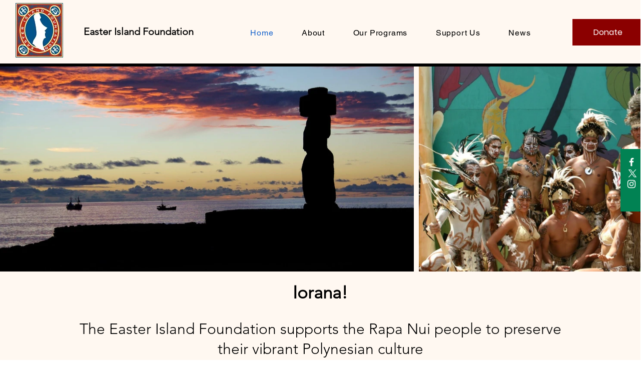

--- FILE ---
content_type: text/css; charset=utf-8
request_url: https://www.easterislandfoundation.org/_serverless/pro-gallery-css-v4-server/layoutCss?ver=2&id=comp-lmzg9zsn&items=3503_2046_1014%7C3706_1250_651%7C3469_2204_685%7C3435_2560_1440%7C3130_3872_2592%7C3541_2288_1712%7C3430_4000_2422%7C3376_640_480%7C3503_2046_1014%7C3706_1250_651%7C3469_2204_685%7C3435_2560_1440%7C3130_3872_2592%7C3541_2288_1712%7C3430_4000_2422%7C3376_640_480%7C3503_2046_1014%7C3706_1250_651%7C3469_2204_685%7C3435_2560_1440&container=133_1280_410_720&options=layoutParams_cropRatio:1.3333333333333333%7ClayoutParams_structure_galleryRatio_value:0%7ClayoutParams_repeatingGroupTypes:%7ClayoutParams_gallerySpacing:0%7CgroupTypes:1%7CnumberOfImagesPerRow:3%7CcollageAmount:0.8%7CtextsVerticalPadding:0%7CtextsHorizontalPadding:0%7CcalculateTextBoxHeightMode:MANUAL%7CtargetItemSize:45%7CcubeRatio:1.3333333333333333%7CexternalInfoHeight:0%7CexternalInfoWidth:0%7CisRTL:false%7CisVertical:false%7CminItemSize:120%7CgroupSize:1%7CchooseBestGroup:true%7CcubeImages:false%7CcubeType:fit%7CsmartCrop:false%7CcollageDensity:1%7CimageMargin:10%7ChasThumbnails:false%7CgalleryThumbnailsAlignment:bottom%7CgridStyle:1%7CtitlePlacement:SHOW_ON_HOVER%7CarrowsSize:23%7CslideshowInfoSize:200%7CimageInfoType:NO_BACKGROUND%7CtextBoxHeight:0%7CscrollDirection:1%7CgalleryLayout:4%7CgallerySizeType:smart%7CgallerySize:45%7CcropOnlyFill:true%7CnumberOfImagesPerCol:1%7CgroupsPerStrip:0%7Cscatter:0%7CenableInfiniteScroll:true%7CthumbnailSpacings:5%7CarrowsPosition:0%7CthumbnailSize:120%7CcalculateTextBoxWidthMode:PERCENT%7CtextBoxWidthPercent:50%7CuseMaxDimensions:false%7CrotatingGroupTypes:%7CfixedColumns:0%7CrotatingCropRatios:%7CgallerySizePx:0%7CplaceGroupsLtr:false
body_size: 92
content:
#pro-gallery-comp-lmzg9zsn .pro-gallery-parent-container{ width: 1280px !important; height: 410px !important; } #pro-gallery-comp-lmzg9zsn [data-hook="item-container"][data-idx="0"].gallery-item-container{opacity: 1 !important;display: block !important;transition: opacity .2s ease !important;top: 0px !important;left: 0px !important;right: auto !important;height: 410px !important;width: 827px !important;} #pro-gallery-comp-lmzg9zsn [data-hook="item-container"][data-idx="0"] .gallery-item-common-info-outer{height: 100% !important;} #pro-gallery-comp-lmzg9zsn [data-hook="item-container"][data-idx="0"] .gallery-item-common-info{height: 100% !important;width: 100% !important;} #pro-gallery-comp-lmzg9zsn [data-hook="item-container"][data-idx="0"] .gallery-item-wrapper{width: 827px !important;height: 410px !important;margin: 0 !important;} #pro-gallery-comp-lmzg9zsn [data-hook="item-container"][data-idx="0"] .gallery-item-content{width: 827px !important;height: 410px !important;margin: 0px 0px !important;opacity: 1 !important;} #pro-gallery-comp-lmzg9zsn [data-hook="item-container"][data-idx="0"] .gallery-item-hover{width: 827px !important;height: 410px !important;opacity: 1 !important;} #pro-gallery-comp-lmzg9zsn [data-hook="item-container"][data-idx="0"] .item-hover-flex-container{width: 827px !important;height: 410px !important;margin: 0px 0px !important;opacity: 1 !important;} #pro-gallery-comp-lmzg9zsn [data-hook="item-container"][data-idx="0"] .gallery-item-wrapper img{width: 100% !important;height: 100% !important;opacity: 1 !important;} #pro-gallery-comp-lmzg9zsn [data-hook="item-container"][data-idx="1"].gallery-item-container{opacity: 1 !important;display: block !important;transition: opacity .2s ease !important;top: 0px !important;left: 837px !important;right: auto !important;height: 410px !important;width: 787px !important;} #pro-gallery-comp-lmzg9zsn [data-hook="item-container"][data-idx="1"] .gallery-item-common-info-outer{height: 100% !important;} #pro-gallery-comp-lmzg9zsn [data-hook="item-container"][data-idx="1"] .gallery-item-common-info{height: 100% !important;width: 100% !important;} #pro-gallery-comp-lmzg9zsn [data-hook="item-container"][data-idx="1"] .gallery-item-wrapper{width: 787px !important;height: 410px !important;margin: 0 !important;} #pro-gallery-comp-lmzg9zsn [data-hook="item-container"][data-idx="1"] .gallery-item-content{width: 787px !important;height: 410px !important;margin: 0px 0px !important;opacity: 1 !important;} #pro-gallery-comp-lmzg9zsn [data-hook="item-container"][data-idx="1"] .gallery-item-hover{width: 787px !important;height: 410px !important;opacity: 1 !important;} #pro-gallery-comp-lmzg9zsn [data-hook="item-container"][data-idx="1"] .item-hover-flex-container{width: 787px !important;height: 410px !important;margin: 0px 0px !important;opacity: 1 !important;} #pro-gallery-comp-lmzg9zsn [data-hook="item-container"][data-idx="1"] .gallery-item-wrapper img{width: 100% !important;height: 100% !important;opacity: 1 !important;} #pro-gallery-comp-lmzg9zsn [data-hook="item-container"][data-idx="2"].gallery-item-container{opacity: 1 !important;display: block !important;transition: opacity .2s ease !important;top: 0px !important;left: 1634px !important;right: auto !important;height: 410px !important;width: 1319px !important;} #pro-gallery-comp-lmzg9zsn [data-hook="item-container"][data-idx="2"] .gallery-item-common-info-outer{height: 100% !important;} #pro-gallery-comp-lmzg9zsn [data-hook="item-container"][data-idx="2"] .gallery-item-common-info{height: 100% !important;width: 100% !important;} #pro-gallery-comp-lmzg9zsn [data-hook="item-container"][data-idx="2"] .gallery-item-wrapper{width: 1319px !important;height: 410px !important;margin: 0 !important;} #pro-gallery-comp-lmzg9zsn [data-hook="item-container"][data-idx="2"] .gallery-item-content{width: 1319px !important;height: 410px !important;margin: 0px 0px !important;opacity: 1 !important;} #pro-gallery-comp-lmzg9zsn [data-hook="item-container"][data-idx="2"] .gallery-item-hover{width: 1319px !important;height: 410px !important;opacity: 1 !important;} #pro-gallery-comp-lmzg9zsn [data-hook="item-container"][data-idx="2"] .item-hover-flex-container{width: 1319px !important;height: 410px !important;margin: 0px 0px !important;opacity: 1 !important;} #pro-gallery-comp-lmzg9zsn [data-hook="item-container"][data-idx="2"] .gallery-item-wrapper img{width: 100% !important;height: 100% !important;opacity: 1 !important;} #pro-gallery-comp-lmzg9zsn [data-hook="item-container"][data-idx="3"]{display: none !important;} #pro-gallery-comp-lmzg9zsn [data-hook="item-container"][data-idx="4"]{display: none !important;} #pro-gallery-comp-lmzg9zsn [data-hook="item-container"][data-idx="5"]{display: none !important;} #pro-gallery-comp-lmzg9zsn [data-hook="item-container"][data-idx="6"]{display: none !important;} #pro-gallery-comp-lmzg9zsn [data-hook="item-container"][data-idx="7"]{display: none !important;} #pro-gallery-comp-lmzg9zsn [data-hook="item-container"][data-idx="8"]{display: none !important;} #pro-gallery-comp-lmzg9zsn [data-hook="item-container"][data-idx="9"]{display: none !important;} #pro-gallery-comp-lmzg9zsn [data-hook="item-container"][data-idx="10"]{display: none !important;} #pro-gallery-comp-lmzg9zsn [data-hook="item-container"][data-idx="11"]{display: none !important;} #pro-gallery-comp-lmzg9zsn [data-hook="item-container"][data-idx="12"]{display: none !important;} #pro-gallery-comp-lmzg9zsn [data-hook="item-container"][data-idx="13"]{display: none !important;} #pro-gallery-comp-lmzg9zsn [data-hook="item-container"][data-idx="14"]{display: none !important;} #pro-gallery-comp-lmzg9zsn [data-hook="item-container"][data-idx="15"]{display: none !important;} #pro-gallery-comp-lmzg9zsn [data-hook="item-container"][data-idx="16"]{display: none !important;} #pro-gallery-comp-lmzg9zsn [data-hook="item-container"][data-idx="17"]{display: none !important;} #pro-gallery-comp-lmzg9zsn [data-hook="item-container"][data-idx="18"]{display: none !important;} #pro-gallery-comp-lmzg9zsn [data-hook="item-container"][data-idx="19"]{display: none !important;} #pro-gallery-comp-lmzg9zsn .pro-gallery-prerender{height:410px !important;}#pro-gallery-comp-lmzg9zsn {height:410px !important; width:1280px !important;}#pro-gallery-comp-lmzg9zsn .pro-gallery-margin-container {height:410px !important;}#pro-gallery-comp-lmzg9zsn .one-row:not(.thumbnails-gallery) {height:415px !important; width:1290px !important;}#pro-gallery-comp-lmzg9zsn .one-row:not(.thumbnails-gallery) .gallery-horizontal-scroll {height:415px !important;}#pro-gallery-comp-lmzg9zsn .pro-gallery-parent-container:not(.gallery-slideshow) [data-hook=group-view] .item-link-wrapper::before {height:415px !important; width:1290px !important;}#pro-gallery-comp-lmzg9zsn .pro-gallery-parent-container {height:410px !important; width:1280px !important;}